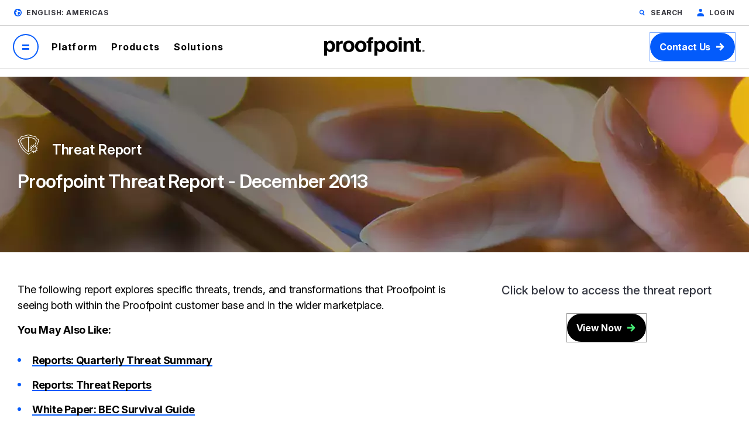

--- FILE ---
content_type: application/javascript
request_url: https://www.proofpoint.com/sites/default/files/js/js_QhziDx5viHOCEXNC-dlnsER5gJPbdrA9JuMcMmKEJiE.js?scope=footer&delta=6&language=en&theme=particle&include=eJxNizEOAyEMBD-UyEqX35wWbgXojEE-U-T3CV3KmdHMebTX20RhZaHweTKYY_hjzqPDL8aQvizXq9l2N-G5yoqm9-ao7JQYQxN-EzxaVkoezr-MZEipWdmu0OhQORFQfOhfaGkzgQ
body_size: 399
content:
/* @license GPL-2.0-or-later https://www.drupal.org/licensing/faq */
(function($,Drupal){'use strict';Drupal.behaviors.preventTabnabbing={attach:function($context){$('a[target="_blank"',$context).each(function(){var $this=$(this);var rel='';if($this[0].hasAttribute('rel'))rel=$this.attr('rel')+' ';$this.attr('rel',rel+'noopener noreferrer');});}};})(jQuery,Drupal);;
(function($,Drupal){'use strict';Drupal.behaviors.ppDataLayer={attach:function(context,settings){$(once('ppDataLayer','body',context)).each(function(){var dataLayer=window.dataLayer=window.dataLayer||[];if(settings.hasOwnProperty('pp_datalayer'))settings.pp_datalayer.forEach(function(data){dataLayer.push(data);});});}};}(jQuery,Drupal));;


--- FILE ---
content_type: image/svg+xml
request_url: https://www.proofpoint.com/themes/custom/proofpoint/dist/app-drupal/assets/resources-hero-banner-threat-report.svg
body_size: 4111
content:
<?xml version="1.0" encoding="UTF-8"?>
<svg width="39px" height="36px" viewBox="0 0 39 36" version="1.1" xmlns="http://www.w3.org/2000/svg" xmlns:xlink="http://www.w3.org/1999/xlink">
    <title>FF0D3928-7524-4FC1-ADF0-9B5DB989D9F1</title>
    <g id="Page-1" stroke="none" stroke-width="1" fill="none" fill-rule="evenodd">
        <g id="Resources-Library-Landing" transform="translate(-465.000000, -1468.000000)" fill="#FFFFFF" fill-rule="nonzero">
            <g id="Group-5" transform="translate(88.000000, 1457.905444)">
                <g id="010-shield" transform="translate(377.375138, 11.000000)">
                    <path d="M28.0188854,23.8920208 C28.3209063,23.8920208 28.5657604,23.6471667 28.5657604,23.3451458 L28.5657604,22.7606458 C28.5657604,22.458625 28.3209063,22.2137708 28.0188854,22.2137708 C27.7168646,22.2137708 27.4720104,22.458625 27.4720104,22.7606458 L27.4720104,23.3451458 C27.4720104,23.6471667 27.7168646,23.8920208 28.0188854,23.8920208 Z" id="Path"></path>
                    <path d="M27.4720104,27.4367187 C27.4720104,27.7387396 27.7168646,27.9835937 28.0188854,27.9835937 C28.3209063,27.9835937 28.5657604,27.7387396 28.5657604,27.4367187 L28.5657604,26.8522187 C28.5657604,26.5501979 28.3209063,26.3053437 28.0188854,26.3053437 C27.7168646,26.3053437 27.4720104,26.5501979 27.4720104,26.8522187 L27.4720104,27.4367187 Z" id="Path"></path>
                    <path d="M35.0329583,24.5517708 L33.2130313,24.5517708 C33.1549167,23.9959271 33.0082813,23.4664062 32.7891667,22.9759687 L34.3666458,22.0652396 C34.6281979,21.9142292 34.7178125,21.5797604 34.5668021,21.3182083 C34.4157917,21.0565833 34.08125,20.9669687 33.8197708,21.1180521 L32.2410521,22.0295104 C31.9190521,21.5877812 31.52975,21.1984792 31.0880208,20.8764792 L31.9994792,19.2977604 C32.1504896,19.0362083 32.060875,18.7017396 31.7993229,18.5507292 C31.5377708,18.3996458 31.2033021,18.4893333 31.0522917,18.7508854 L30.1415625,20.3283646 C29.651125,20.10925 29.1215313,19.9626146 28.5657604,19.9045 L28.5657604,18.0845729 C28.5657604,17.7825521 28.3209063,17.5376979 28.0188854,17.5376979 C27.7168646,17.5376979 27.4720104,17.7825521 27.4720104,18.0845729 L27.4720104,19.9045 C26.9161667,19.9626146 26.3866458,20.10925 25.8961354,20.3283646 L24.9854063,18.7508854 C24.8343229,18.4893333 24.4999271,18.3996458 24.238375,18.5507292 C23.9768229,18.7017396 23.8872083,19.0362083 24.0382188,19.2977604 L24.9496771,20.8764792 C24.5079479,21.1984792 24.1186458,21.5877812 23.7966458,22.0295104 L22.2179271,21.1180521 C21.956375,20.9669687 21.6219063,21.0566562 21.4708958,21.3182083 C21.3198854,21.5797604 21.4095,21.9142292 21.6710521,22.0652396 L23.2485313,22.9759687 C23.0294167,23.4664062 22.8827813,23.996 22.8246667,24.5517708 L21.0047396,24.5517708 C20.7027188,24.5517708 20.4578646,24.796625 20.4578646,25.0986458 C20.4578646,25.4006667 20.7027188,25.6455208 21.0047396,25.6455208 L22.8249583,25.6455208 C22.8821979,26.1906458 23.0246771,26.7232292 23.2467083,27.2224167 L21.6710521,28.132125 C21.4095,28.2831354 21.3198854,28.6176042 21.4708958,28.8791562 C21.5721771,29.0545937 21.756,29.1526667 21.945,29.1526667 C22.03775,29.1526667 22.1318125,29.1290417 22.2179271,29.0793125 L24.24275,27.9103125 C24.5043021,27.7593021 24.5939167,27.4248333 24.4429063,27.1632812 C24.4409375,27.1598542 24.4386042,27.1568646 24.4365625,27.1535104 C24.0788333,26.5313125 23.8896875,25.8211042 23.8896875,25.0986458 C23.8896875,22.8218229 25.7420625,20.9694479 28.0188854,20.9694479 C30.2957083,20.9694479 32.1480833,22.8218229 32.1480833,25.0986458 C32.1480833,27.3755417 30.2957083,29.2278437 28.0188854,29.2278437 C27.2965729,29.2278437 26.5864375,29.0387708 25.9643854,28.6811875 C25.9609583,28.6790729 25.95775,28.6766667 25.95425,28.674625 C25.6926979,28.5235417 25.3582292,28.6132292 25.2072188,28.8747812 L24.0382188,30.8996042 C23.8872083,31.1611562 23.9768229,31.495625 24.238375,31.6466354 C24.3244896,31.6963646 24.4185521,31.7199896 24.5113021,31.7199896 C24.7003021,31.7199896 24.884125,31.6218437 24.9854063,31.4464792 L25.8951146,29.8708229 C26.3943021,30.0928542 26.9268854,30.2352604 27.4720104,30.2925 L27.4720104,32.1127187 C27.4720104,32.4147396 27.7168646,32.6595937 28.0188854,32.6595937 C28.3209063,32.6595937 28.5657604,32.4147396 28.5657604,32.1127187 L28.5657604,30.2927917 C29.1216042,30.2346771 29.651125,30.0880417 30.1415625,29.8689271 L31.0522917,31.4464063 C31.1535729,31.6218438 31.3373958,31.7199167 31.5263958,31.7199167 C31.6191458,31.7199167 31.7132083,31.6962917 31.7993229,31.6465625 C32.060875,31.4955521 32.1504896,31.1610833 31.9994792,30.8995313 L31.0880208,29.3208125 C31.52975,28.9988125 31.9190521,28.6095104 32.2410521,28.1677813 L33.8197708,29.0792396 C33.9058854,29.1289688 33.9999479,29.1525938 34.0926979,29.1525938 C34.2816979,29.1525938 34.4655208,29.0544479 34.5668021,28.8790833 C34.7178125,28.6175313 34.6281979,28.2830625 34.3666458,28.1320521 L32.7891667,27.2213229 C33.0082813,26.7308854 33.1549167,26.2012917 33.2130313,25.6454479 L35.0329583,25.6454479 C35.3349792,25.6454479 35.5798333,25.4005938 35.5798333,25.0985729 C35.5798333,24.7965521 35.3349792,24.5517708 35.0329583,24.5517708 L35.0329583,24.5517708 Z" id="Path"></path>
                    <path d="M30.3568854,25.6455208 C30.6589062,25.6455208 30.9037604,25.4006667 30.9037604,25.0986458 C30.9037604,24.796625 30.6589062,24.5517708 30.3568854,24.5517708 L29.7723854,24.5517708 C29.4703646,24.5517708 29.2255104,24.796625 29.2255104,25.0986458 C29.2255104,25.4006667 29.4703646,25.6455208 29.7723854,25.6455208 L30.3568854,25.6455208 Z" id="Path"></path>
                    <path d="M25.6808125,25.6455208 L26.2653125,25.6455208 C26.5673333,25.6455208 26.8121875,25.4006667 26.8121875,25.0986458 C26.8121875,24.796625 26.5673333,24.5517708 26.2653125,24.5517708 L25.6808125,24.5517708 C25.3787917,24.5517708 25.1339375,24.796625 25.1339375,25.0986458 C25.1339375,25.4006667 25.3787917,25.6455208 25.6808125,25.6455208 Z" id="Path"></path>
                    <path d="M37.0019271,8.81423958 C33.2019479,7.18564583 32.0554062,3.91489583 32.0447604,3.88332292 C31.9869375,3.70985417 31.8462083,3.57678125 31.6698229,3.52865625 L18.8106042,0.02165625 C18.7163958,-0.00408333333 18.6170104,-0.00408333333 18.5228021,0.02165625 L5.66358333,3.52872917 C5.48814583,3.5765625 5.34748958,3.70985417 5.28908333,3.88208333 C5.27792708,3.91489583 4.13145833,7.18571875 0.33140625,8.8143125 C0.103177083,8.91216667 -0.0304791667,9.15147917 0.00590625,9.39713542 C0.0302604167,9.56178125 0.632697917,13.4879792 3.1994375,18.6214583 C4.704875,21.6323333 6.57759375,24.4303646 8.76538542,26.9378229 C11.5004896,30.0724375 14.7379167,32.7584687 18.3877604,34.9213229 C18.4737292,34.9722917 18.570125,34.9977396 18.6665938,34.9977396 C18.7629896,34.9977396 18.8594583,34.9722917 18.9454271,34.9213229 C20.1761875,34.1919375 21.3734792,33.3945208 22.5039063,32.5512396 C22.7459896,32.370625 22.7957917,32.0279896 22.6151771,31.7858333 C22.4346354,31.5438229 22.0919271,31.4939479 21.8498438,31.6744896 C20.8357188,32.431 19.7661771,33.1496667 18.6665208,33.8135729 C15.2388542,31.7443437 12.1925417,29.1975833 9.6079375,26.2397917 C7.48248958,23.8075833 5.66197917,21.0928958 4.19701042,18.1709792 C2.37248958,14.5320729 1.45629167,11.216625 1.15711458,9.64126042 C4.49866667,8.05510417 5.85025,5.38598958 6.21738542,4.51128125 L18.6666667,1.11613542 L31.1158021,4.51135417 C31.4827917,5.38584375 32.8333542,8.05335417 36.1726458,9.63972917 C35.9474792,10.7835 35.1447396,14.238 33.0098854,18.4205729 C32.8725833,18.6895625 32.9793333,19.019 33.2483958,19.1563021 C33.5174583,19.2936042 33.84675,19.1867812 33.984125,18.9177917 C36.6764271,13.6429271 37.302125,9.56797917 37.3274271,9.3970625 C37.3638125,9.15140625 37.2301563,8.91209375 37.0019271,8.81423958 L37.0019271,8.81423958 Z" id="Path"></path>
                    <path d="M28.7246458,7.49430208 C29.3783437,8.56063542 30.4720208,10.0031458 32.1544271,11.28225 C31.7162708,12.7433542 30.9537812,14.8663958 29.7006354,17.2449375 C29.5598333,17.5121771 29.6623542,17.8429271 29.9295208,17.9836563 C30.1966875,18.1244583 30.5274375,18.0219375 30.6682396,17.7547708 C32.0733437,15.0880625 32.8816979,12.7288437 33.3124167,11.2193229 C33.3757813,10.9972188 33.2928021,10.7592188 33.1051146,10.6246875 C31.2912396,9.32502083 30.1713854,7.7984375 29.551375,6.7466875 C29.4790417,6.62396875 29.3615729,6.53428125 29.224125,6.49680208 L18.8195729,3.65925 C18.7705729,3.64495833 18.7193125,3.637375 18.6670312,3.637375 C18.6669583,3.637375 18.6668125,3.637375 18.6667396,3.637375 C18.6146771,3.63795833 18.563125,3.64488542 18.514125,3.65917708 L8.10928125,6.496875 C7.97183333,6.53435417 7.8544375,6.62404167 7.78203125,6.74676042 C7.161875,7.79872917 6.04172917,9.32553125 4.22763542,10.6251979 C4.039875,10.7597292 3.95689583,10.9976563 4.02026042,11.2197604 C4.62226042,13.3296771 5.80730208,16.5881042 8.03432292,20.1298854 C10.6971667,24.3648125 14.1717187,27.9407187 18.3614375,30.7582917 C18.45375,30.8203437 18.5602083,30.8513333 18.6666667,30.8513333 C18.773125,30.8513333 18.8795833,30.8203437 18.9718958,30.7582917 C19.3722812,30.4890104 19.7715729,30.2089375 20.1585417,29.9259479 C20.4023021,29.7476667 20.4554583,29.4054687 20.2771771,29.1617083 C20.0988229,28.917875 19.7566979,28.8648646 19.5129375,29.0430729 C19.4142083,29.1153333 19.3138021,29.1869375 19.2136146,29.2586146 L19.2136146,4.9004375 L28.7246458,7.49430208 Z M8.96029167,19.5476458 C6.9260625,16.3123333 5.789875,13.3247917 5.17825,11.2827604 C6.860875,10.0036562 7.95484375,8.56085417 8.6086875,7.49430208 L18.1197917,4.9004375 L18.1197917,29.2587604 C14.4370625,26.6242083 11.3585937,23.3617708 8.96029167,19.5476458 Z" id="Shape"></path>
                </g>
            </g>
        </g>
    </g>
</svg>

--- FILE ---
content_type: image/svg+xml
request_url: https://www.proofpoint.com/themes/custom/proofpoint/dist/app-drupal/assets/icon-youtube-white.svg
body_size: 468
content:
<svg width="22" height="16" viewBox="0 0 22 16" fill="none" xmlns="http://www.w3.org/2000/svg">
<path d="M21.6079 4.02581C21.6079 4.02581 21.4293 2.50795 20.7151 1.88295C19.9115 0.990095 19.0186 0.990095 18.5722 0.990095C15.5365 0.811523 11.0722 0.811523 11.0722 0.811523C11.0722 0.811523 6.60791 0.811523 3.5722 0.990095C3.12577 1.07938 2.23291 1.07938 1.42934 1.88295C0.804339 2.50795 0.536482 4.02581 0.536482 4.02581C0.536482 4.02581 0.35791 5.72224 0.35791 7.50795V9.11509C0.35791 10.8115 0.536482 12.5972 0.536482 12.5972C0.536482 12.5972 0.715053 14.1151 1.42934 14.7401C2.23291 15.633 3.30434 15.5437 3.75077 15.633C5.4472 15.8115 11.0722 15.8115 11.0722 15.8115C11.0722 15.8115 15.5365 15.8115 18.5722 15.5437C19.0186 15.4544 19.9115 15.4544 20.7151 14.6508C21.3401 14.0258 21.6079 12.508 21.6079 12.508C21.6079 12.508 21.7865 10.8115 21.7865 9.02581V7.41867C21.7865 5.72224 21.6079 4.02581 21.6079 4.02581ZM8.84005 11.0794V5.09724L14.6436 8.13295L8.84005 11.0794Z" fill="white"/>
</svg>


--- FILE ---
content_type: text/plain
request_url: https://c.6sc.co/?m=1
body_size: 194
content:
6suuid=a0aa371705d90c00d7f050698a030000da876c00